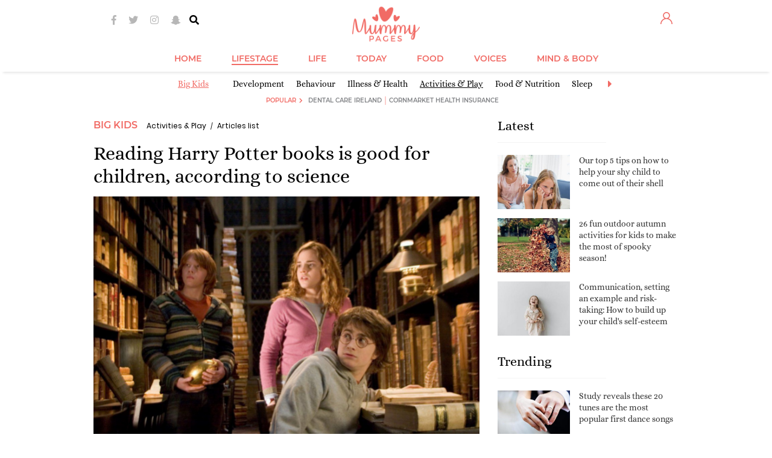

--- FILE ---
content_type: application/javascript
request_url: https://images.mummypages.ie/js/sheology-postbid-2.1.8.js
body_size: 27147
content:
// timeout to control how long bidders have to respond.
var PREBID_TIMEOUT = 3000;
var PREBID_SERVER_TIMEOUT = 3000;

var sheology_pbjs = sheology_pbjs || {};

(function( window )
{
	var sheology_rubicon_visitor = {};

	googletag.cmd.push( function()
	{
		sheology_rubicon_visitor['ageid'] = googletag.pubads().getTargeting('ageid');
		sheology_rubicon_visitor['genderid'] = googletag.pubads().getTargeting('genderid');
		sheology_rubicon_visitor['interestid'] = googletag.pubads().getTargeting('interestid');
	});

	/* window.sheology_resolution = window.sheology_resolution || [];
	var fat_sky_available = window.sheology_resolution.indexOf('huge') >= 0;
	var sticky_sky_sizes = fat_sky_available ? [ [300, 600], [160, 600], [120, 600] ] : [ [160, 600], [120, 600] ]; */

	var redesign = window.redesign || false;
	var mobile = window.mobile_layout || false;
	var infeed_slot_sizes = [ [300, 250], [1, 1] ];
	var infeed_rubicon_sizes = [ 15 ];
	if ( mobile || !redesign )
	{
		infeed_slot_sizes.push( [300, 600], [160, 600], [120, 600] );
		infeed_rubicon_sizes.push( 8, 9, 10 );
	}

	var configDesktop = {
		'/19331762/Header_Leaderboard': {
			mediaTypes: {
				banner: {
					sizes: [
						[728,90],
						[970,250]
					]
				}
			},
			bids: [{
				bidder: 'rubicon',
				params: {
					accountId: 14346,
					siteId: 160650,
					zoneId: 770892,
					sizes: [2,57],
					visitor: sheology_rubicon_visitor,
					position: "atf"
				}
			}, {
				bidder: "adform",
				params: {
					mid: 509555
				}
			/* }, {
				bidder: "aol",
				params: {
					placement: 6545136,
					network: "4906.1",
					server: "adserver-eu.adtech.advertising.com"
				} */
			}, {
				bidder: "adyoulike",
				params: {
					placement: "b3bb197f6cd62a6203aee6eedad83213"
				}
			}]
		},
		'/19331762/Header_Leaderboard_2': {
			mediaTypes: {
				banner: {
					sizes: [
						[728,90],
						[970,250],
						[1, 1]
					]
				}
			},
			bids: [{
				bidder: "sharethrough",
				params: {
					pkey: "fpEzQuswW6j57T21gcaMkKK8"
				}
			}, {
				bidder: 'rubicon',
				params: {
					accountId: 14346,
					siteId: 160650,
					zoneId: 770882,
					sizes: [2,57],
					visitor: sheology_rubicon_visitor,
					position: "btf"
				}
			}, {
				bidder: "adform",
				params: {
					mid: 509557
				}
			/* }, {
				bidder: "aol",
				params: {
					placement: 6545142,
					network: "4906.1",
					server: "adserver-eu.adtech.advertising.com"
				} */
			}, {
				bidder: "adyoulike",
				params: {
					placement: "7f1f59b6b01daaee33d78468bc7ab064"
				}
			}]
		},
		'/19331762/Header_Leaderboard_3': {
			mediaTypes: {
				banner: {
					sizes: [
						[728,90],
						[970,250],
						[1, 1]
					]
				}
			},
			bids: [{
				bidder: "sharethrough",
				params: {
					pkey: "V3ffMyUoSM55po1bU1zvW4on"
				}
			}, {
				bidder: 'rubicon',
				params: {
					accountId: 14346,
					siteId: 160650,
					zoneId: 770882,
					sizes: [2,57],
					visitor: sheology_rubicon_visitor,
					position: "btf"
				}
			}, {
				bidder: "adform",
				params: {
					mid: 509558
				}
			/* }, {
				bidder: "aol",
				params: {
					placement: 6545148,
					network: "4906.1",
					server: "adserver-eu.adtech.advertising.com"
				} */
			}, {
				bidder: "adyoulike",
				params: {
					placement: "bd74ce5b03fbfaf989b9bb27e40ac7d2"
				}
			}]
		},
		'/19331762/Header_Leaderboard_4': {
			mediaTypes: {
				banner: {
					sizes: [
						[728,90],
						[970,250],
						[1, 1]
					]
				}
			},
			bids: [{
				bidder: "sharethrough",
				params: {
					pkey: "PgHHm9Nub3vt99zdHytAYrrD"
				}
			}, {
				bidder: 'rubicon',
				params: {
					accountId: 14346,
					siteId: 160650,
					zoneId: 770882,
					sizes: [2,57],
					visitor: sheology_rubicon_visitor,
					position: "btf"
				}
			}, {
				bidder: "adform",
				params: {
					mid: 509559
				}
			/* }, {
				bidder: "aol",
				params: {
					placement: 6545144,
					network: "4906.1",
					server: "adserver-eu.adtech.advertising.com"
				} */
			}, {
				bidder: "adyoulike",
				params: {
					placement: "1face985c47ddb61cd79ac19799a0140"
				}
			}]
		},
		'/19331762/Header_Leaderboard_5': {
			mediaTypes: {
				banner: {
					sizes: [
						[728,90],
						[970,250],
						[1, 1]
					]
				}
			},
			bids: [{
				bidder: "sharethrough",
				params: {
					pkey: "Gouyhhn7snNtWJjq8qpAhWys"
				}
			}, {
				bidder: 'rubicon',
				params: {
					accountId: 14346,
					siteId: 160650,
					zoneId: 770882,
					sizes: [2,57],
					visitor: sheology_rubicon_visitor,
					position: "btf"
				}
			}, {
				bidder: "adform",
				params: {
					mid: 509565
				}
			/* }, {
				bidder: "aol",
				params: {
					placement: 6545156,
					network: "4906.1",
					server: "adserver-eu.adtech.advertising.com"
				} */
			}, {
				bidder: "adyoulike",
				params: {
					placement: "8f5d2d70703fee02a9e2d391d1897c1c"
				}
			}]
		},
		'/19331762/Left_Sticky_Sky': {
			mediaTypes: {
				banner: {
					sizes: [
						[160, 600],
						[120, 600],
						[300, 600]
					]
				}
			},
			// labelAny: [ "screen-sticky-eligible", "screen-huge" ],
			bids: [{
				bidder: 'rubicon',
				// labelAny: ["screen-sticky-eligible"],
				params: {
					accountId: 14346,
					siteId: 160650,
					zoneId: 770910,
					sizes: [8,9],
					visitor: sheology_rubicon_visitor,
					position: "atf"
				}
			}, {
				bidder: 'rubicon',
				// labelAny: ["screen-huge"],
				params: {
					accountId: 14346,
					siteId: 160650,
					zoneId: 770910,
					sizes: [8,9,10],
					visitor: sheology_rubicon_visitor,
					position: "atf"
				}
			}, {
				bidder: "adform",
				// labelAny: ["screen-sticky-eligible"],
				params: {
					mid: 509587
				}
			}, {
				bidder: "adform",
				// labelAny: ["screen-huge"],
				params: {
					mid: 509588
				}
			/* }, {
				bidder: "aol",
				// labelAny: ["screen-sticky-eligible"],
				params: {
					placement: 6545149,
					network: "4906.1",
					server: "adserver-eu.adtech.advertising.com"
				} */
			/* }, {
				bidder: "aol",
				// labelAny: ["screen-huge"],
				params: {
					placement: 6545141,
					network: "4906.1",
					server: "adserver-eu.adtech.advertising.com"
				} */
			}, {
				bidder: "adyoulike",
				// labelAny: ["screen-sticky-eligible"],
				params: {
					placement: "474b7a14e26a45c0822aa22dc048189b"
				}
			}, {
				bidder: "adyoulike",
				// labelAny: ["screen-huge"],
				params: {
					placement: "42f7800ee7e1e3ef3123585628d06b57"
				}
			}]
		},
		'/19331762/Right_Sticky_Sky': {
			mediaTypes: {
				banner: {
					sizes: [
						[160, 600],
						[120, 600],
						[300, 600]
					]
				}
			},
			// labelAny: [ "screen-sticky-eligible", "screen-huge" ],
			bids: [{
				bidder: 'rubicon',
				// labelAny: ["screen-sticky-eligible"],
				params: {
					accountId: 14346,
					siteId: 160650,
					zoneId: 770910,
					sizes: [8,9],
					visitor: sheology_rubicon_visitor,
					position: "atf"
				}
			}, {
				bidder: 'rubicon',
				// labelAny: ["screen-huge"],
				params: {
					accountId: 14346,
					siteId: 160650,
					zoneId: 770910,
					sizes: [8,9,10],
					visitor: sheology_rubicon_visitor,
					position: "atf"
				}
			}, {
				bidder: "adform",
				// labelAny: ["screen-sticky-eligible"],
				params: {
					mid: 509589
				}
			}, {
				bidder: "adform",
				// labelAny: ["screen-huge"],
				params: {
					mid: 509590
				}
			/* }, {
				bidder: "aol",
				// labelAny: ["screen-sticky-eligible"],
				params: {
					placement: 6545135,
					network: "4906.1",
					server: "adserver-eu.adtech.advertising.com"
				} */
			/* }, {
				bidder: "aol",
				// labelAny: ["screen-huge"],
				params: {
					placement: 6545133,
					network: "4906.1",
					server: "adserver-eu.adtech.advertising.com"
				} */
			}, {
				bidder: "adyoulike",
				// labelAny: ["screen-sticky-eligible"],
				params: {
					placement: "9df7a9d14ab2448003c3b7fb1b03235d"
				}
			}, {
				bidder: "adyoulike",
				// labelAny: ["screen-huge"],
				params: {
					placement: "ccb655d3ce8b672cec61d29df329d4f5"
				}
			}]
		},
		'/19331762/MP_InFeed_MPU_1': {
			mediaTypes: {
				banner: {
					sizes: infeed_slot_sizes
				}
			},
			bids: [{
				bidder: 'rubicon',
				params: {
					accountId: 14346,
					siteId: 160650,
					zoneId: 770880,
					sizes: infeed_rubicon_sizes,
					visitor: sheology_rubicon_visitor,
					position: "atf"
				}
			}, {
				bidder: "sharethrough",
				params: {
					pkey: "RqPRTJE6oMtZmRyneD9bGCgk"
				}
			}, {
				bidder: "triplelift",
				params: {
					inventoryCode: "mummypagesIE_InFeed_MPU"
				}
			}, {
				bidder: "adform",
				params: {
					mid: 509592
				}
			/* }, {
				bidder: "aol",
				params: {
					placement: 6545140,
					network: "4906.1",
					server: "adserver-eu.adtech.advertising.com"
				} */
			}, {
				bidder: "adyoulike",
				params: {
					placement: "d349e7f4c3fa803af8f70fb275c32392"
				}
			}]
		},
		'/19331762/MP_InFeed_MPU_2': {
			mediaTypes: {
				banner: {
					sizes: infeed_slot_sizes
				}
			},
			bids: [{
				bidder: 'rubicon',
				params: {
					accountId: 14346,
					siteId: 160650,
					zoneId: 770880,
					sizes: infeed_rubicon_sizes,
					visitor: sheology_rubicon_visitor,
					position: "btf"
				}
			}, {
				bidder: "sharethrough",
				params: {
					pkey: "QYedbyvnejqxCeZuXvvj7bvu"
				}
			}, {
				bidder: "triplelift",
				params: {
					inventoryCode: "mummypagesIE_InFeed_MPU_2"
				}
			}, {
				bidder: "adform",
				params: {
					mid: 509593
				}
			/* }, {
				bidder: "aol",
				params: {
					placement: 6545143,
					network: "4906.1",
					server: "adserver-eu.adtech.advertising.com"
				} */
			}, {
				bidder: "adyoulike",
				params: {
					placement: "428ae7a9ce1090871b41a851dd9015cf"
				}
			}]
		},
		'/19331762/Right_Sidebar_1_(MPU1)': {
			mediaTypes: {
				banner: {
					sizes: [
						[300, 250],
						[300, 600],
						[160, 600],
						[120, 600]
					]
				}
			},
			bids: [{
				bidder: 'rubicon',
				params: {
					accountId: 14346,
					siteId: 160650,
					zoneId: 770904,
					sizes: [8,9,10,15],
					visitor: sheology_rubicon_visitor,
					position: "atf"
				}
			}, {
				bidder: "adform",
				params: {
					mid: 509594
				}
			/* }, {
				bidder: "aol",
				params: {
					placement: 6545145,
					network: "4906.1",
					server: "adserver-eu.adtech.advertising.com"
				} */
			}, {
				bidder: "adyoulike",
				params: {
					placement: "35a6001f99b5df3b0bfddcdcb150edde"
				}
			}]
		},
		'/19331762/Right_Side_Super_Sky': {
			mediaTypes: {
				banner: {
					sizes: [
						[300, 250],
						[300, 600],
						[160, 600],
						[120, 600]
					]
				}
			},
			bids: [{
				bidder: 'rubicon',
				params: {
					accountId: 14346,
					siteId: 160650,
					zoneId: 770898,
					sizes: [8,9,10,15],
					visitor: sheology_rubicon_visitor,
					position: "btf"
				}
			}, {
				bidder: "adform",
				params: {
					mid: 509595
				}
			/* }, {
				bidder: "aol",
				params: {
					placement: 6545147,
					network: "4906.1",
					server: "adserver-eu.adtech.advertising.com"
				} */
			}, {
				bidder: "adyoulike",
				params: {
					placement: "1057a40c6363f6faaa1f51fef3c551c9"
				}
			}]
		},
		'/19331762/Right_Sidebar_3_(MPU_or_SKY)': {
			mediaTypes: {
				banner: {
					sizes: [
						[300, 250],
						[300, 600],
						[160, 600],
						[120, 600]
					]
				}
			},
			bids: [{
				bidder: 'rubicon',
				params: {
					accountId: 14346,
					siteId: 160650,
					zoneId: 770898,
					sizes: [8,9,10,15],
					visitor: sheology_rubicon_visitor,
					position: "btf"
				}
			}, {
				bidder: "adform",
				params: {
					mid: 509596
				}
			/* }, {
				bidder: "aol",
				params: {
					placement: 6545155,
					network: "4906.1",
					server: "adserver-eu.adtech.advertising.com"
				} */
			}, {
				bidder: "adyoulike",
				params: {
					placement: "ff4a09ee284ebf215318741b6b3912ea"
				}
			}]
		},
		'/19331762/MPU4': {
			mediaTypes: {
				banner: {
					sizes: [
						[300, 250],
						[300, 600],
						[160, 600],
						[120, 600]
					]
				}
			},
			bids: [{
				bidder: 'rubicon',
				params: {
					accountId: 14346,
					siteId: 160650,
					zoneId: 770898,
					sizes: [8,9,10,15],
					visitor: sheology_rubicon_visitor,
					position: "btf"
				}
			}, {
				bidder: "adform",
				params: {
					mid: 509597
				}
			/* }, {
				bidder: "aol",
				params: {
					placement: 6545154,
					network: "4906.1",
					server: "adserver-eu.adtech.advertising.com"
				} */
			}, {
				bidder: "adyoulike",
				params: {
					placement: "448ba08ce2ee21f89506b3954b8ac626"
				}
			}]
		},
		'/19331762/MPU5': {
			mediaTypes: {
				banner: {
					sizes: [
						[300, 250],
						[300, 600],
						[160, 600],
						[120, 600]
					]
				}
			},
			bids: [{
				bidder: 'rubicon',
				params: {
					accountId: 14346,
					siteId: 160650,
					zoneId: 770898,
					sizes: [8,9,10,15],
					visitor: sheology_rubicon_visitor,
					position: "btf"
				}
			}, {
				bidder: "adform",
				params: {
					mid: 509598
				}
			/* }, {
				bidder: "aol",
				params: {
					placement: 6545137,
					network: "4906.1",
					server: "adserver-eu.adtech.advertising.com"
				} */
			}, {
				bidder: "adyoulike",
				params: {
					placement: "193455c43583cec8764213b97b617fe5"
				}
			}]
		},
		'/19331762/Insticator_Embed_1': {
			mediaTypes: {
				banner: {
					sizes: [
						[1, 1]
					]
				}
			},
			bids: [{
				bidder: "sharethrough",
				params: {
					pkey: "3Qjf5F7ZqGVYugyJyYaxg2KZ"
				}
			}, {
				bidder: "triplelift",
				params: {
					inventoryCode: "mummypagesIE_desktop_post_right"
				}
			}]
		},
		'/19331762/Desktop_Post_Bottom': {
			mediaTypes: {
				banner: {
					sizes: [
						[1, 1]
					]
				}
			},
			bids: [{
				bidder: "sharethrough",
				params: {
					pkey: "GdWTiqVJ6vWmjqLJ5ZrF2vPM"
				}
			}, {
				bidder: "triplelift",
				params: {
					inventoryCode: "mummypagesIE_desktop_post_bottom"
				}
			}]
		}
	};

	var configMobile = {
		'/19331762/Header_Leaderboard': {
			mediaTypes: {
				banner: {
					sizes: [
						[300, 250],
						[320, 50],
						[1, 1]
					]
				}
			},
			bids: [{
				bidder: 'rubicon',
				params: {
					accountId: 14346,
					siteId: 160656,
					zoneId: 770946,
					sizes: [15,43],
					visitor: sheology_rubicon_visitor,
					position: "atf"
				}
			}, {
				bidder: "sharethrough",
				params: {
					pkey: "7m44F3eCpeV7ddhZ62YDztee"
				}
			}, {
				bidder: "triplelift",
				params: {
					inventoryCode: "mummypagesIE_mobile_header_leaderboard"
				}
			}, {
				bidder: "adform",
				params: {
					mid: 509600
				}
			/* }, {
				bidder: "aol",
				params: {
					placement: 6545138,
					network: "4906.1",
					server: "adserver-eu.adtech.advertising.com"
				} */
			}, {
				bidder: "adyoulike",
				params: {
					placement: "d3f946837a97c2057653868a2d8731dc"
				}
			}]
		},
		'/19331762/Header_Leaderboard_2': {
			mediaTypes: {
				banner: {
					sizes: [
						[300, 250],
						[1, 1],
						[320, 50],
						[120, 600],
						[160, 600],
						[300, 600]
					]
				}
			},
			bids: [{
				bidder: 'rubicon',
				params: {
					accountId: 14346,
					siteId: 160656,
					zoneId: 770942,
					sizes: [8,9,10,15,43],
					visitor: sheology_rubicon_visitor,
					position: "btf"
				}
			}, {
				bidder: "sharethrough",
				params: {
					pkey: "DJ1dxhLbTRVCQxVrtjn6qfy2"
				}
			}, {
				bidder: "triplelift",
				params: {
					inventoryCode: "mummypagesIE_mobile_header_leaderboard_2"
				}
			}, {
				bidder: "adform",
				params: {
					mid: 509601
				}
			/* }, {
				bidder: "aol",
				params: {
					placement: 6545159,
					network: "4906.1",
					server: "adserver-eu.adtech.advertising.com"
				} */
			}, {
				bidder: "adyoulike",
				params: {
					placement: "e7f91aca9adb706075cddb486605239f"
				}
			}]
		},
		'/19331762/Header_Leaderboard_3': {
			mediaTypes: {
				banner: {
					sizes: [
						[300, 250],
						[1, 1],
						[320, 50],
						[120, 600],
						[160, 600],
						[300, 600]
					]
				}
			},
			bids: [{
				bidder: 'rubicon',
				params: {
					accountId: 14346,
					siteId: 160656,
					zoneId: 770942,
					sizes: [8,9,10,15,43],
					visitor: sheology_rubicon_visitor,
					position: "btf"
				}
			}, {
				bidder: "sharethrough",
				params: {
					pkey: "LDLA2JLTN9jCUstEKHXPf9Fr"
				}
			}, {
				bidder: "triplelift",
				params: {
					inventoryCode: "mummypagesIE_mobile_header_leaderboard_3"
				}
			}, {
				bidder: "adform",
				params: {
					mid: 509602
				}
			/* }, {
				bidder: "aol",
				params: {
					placement: 6545152,
					network: "4906.1",
					server: "adserver-eu.adtech.advertising.com"
				} */
			}, {
				bidder: "adyoulike",
				params: {
					placement: "ae75a1178d5b3c13eb3ca10d77c00e4b"
				}
			}]
		},
		'/19331762/Header_Leaderboard_4': {
			mediaTypes: {
				banner: {
					sizes: [
						[300, 250],
						[1, 1],
						[320, 50],
						[120, 600],
						[160, 600],
						[300, 600]
					]
				}
			},
			bids: [{
				bidder: 'rubicon',
				params: {
					accountId: 14346,
					siteId: 160656,
					zoneId: 770942,
					sizes: [8,9,10,15,43],
					visitor: sheology_rubicon_visitor,
					position: "btf"
				}
			}, {
				bidder: "sharethrough",
				params: {
					pkey: "VkTfkH4ppViZ1AFsN38XYo93"
				}
			}, {
				bidder: "triplelift",
				params: {
					inventoryCode: "mummypagesIE_mobile_header_leaderboard_4"
				}
			}, {
				bidder: "adform",
				params: {
					mid: 509604
				}
			/* }, {
				bidder: "aol",
				params: {
					placement: 6545146,
					network: "4906.1",
					server: "adserver-eu.adtech.advertising.com"
				} */
			}, {
				bidder: "adyoulike",
				params: {
					placement: "4aa0e27efce201f0cc0a77d29448b8ea"
				}
			}]
		},
		'/19331762/Header_Leaderboard_5': {
			mediaTypes: {
				banner: {
					sizes: [
						[300, 250],
						[1, 1],
						[320, 50],
						[120, 600],
						[160, 600],
						[300, 600]
					]
				}
			},
			bids: [{
				bidder: 'rubicon',
				params: {
					accountId: 14346,
					siteId: 160656,
					zoneId: 770942,
					sizes: [8,9,10,15,43],
					visitor: sheology_rubicon_visitor,
					position: "btf"
				}
			}, {
				bidder: "sharethrough",
				params: {
					pkey: "W3iPiGkfZFhXhMSQT9cjWg7X"
				}
			}, {
				bidder: "triplelift",
				params: {
					inventoryCode: "mummypagesIE_mobile_header_leaderboard_5"
				}
			}, {
				bidder: "adform",
				params: {
					mid: 509605
				}
			/* }, {
				bidder: "aol",
				params: {
					placement: 6545158,
					network: "4906.1",
					server: "adserver-eu.adtech.advertising.com"
				} */
			}, {
				bidder: "adyoulike",
				params: {
					placement: "9190398982d71446be08821e37293652"
				}
			}]
		},
		'/19331762/MP_InFeed_MPU_1': {
			mediaTypes: {
				banner: {
					sizes: [
						[300, 250],
						[300, 600],
						[160, 600],
						[120, 600],
						[1, 1]
					]
				}
			},
			bids: [{
				bidder: 'rubicon',
				params: {
					accountId: 14346,
					siteId: 160656,
					zoneId: 770938,
					sizes: [8,9,10,15],
					visitor: sheology_rubicon_visitor,
					position: "atf"
				}
			}, {
				bidder: "sharethrough",
				params: {
					pkey: "HaAakZVnSYxM9Uwpb2XNPT5Y"
				}
			}, {
				bidder: "triplelift",
				params: {
					inventoryCode: "mummypagesIE_InFeed_MPU"
				}
			}, {
				bidder: "adform",
				params: {
					mid: 509606
				}
			/* }, {
				bidder: "aol",
				params: {
					placement: 6545140,
					network: "4906.1",
					server: "adserver-eu.adtech.advertising.com"
				} */
			}, {
				bidder: "adyoulike",
				params: {
					placement: "d349e7f4c3fa803af8f70fb275c32392"
				}
			}]
		},
		'/19331762/MP_InFeed_MPU_2': {
			mediaTypes: {
				banner: {
					sizes: [
						[300, 250],
						[300, 600],
						[160, 600],
						[120, 600],
						[1, 1]
					]
				}
			},
			bids: [{
				bidder: 'rubicon',
				params: {
					accountId: 14346,
					siteId: 160656,
					zoneId: 770938,
					sizes: [8,9,10,15],
					visitor: sheology_rubicon_visitor,
					position: "btf"
				}
			}, {
				bidder: "sharethrough",
				params: {
					pkey: "hpePAzAj4mQHcmAUxCjAjynn"
				}
			}, {
				bidder: "triplelift",
				params: {
					inventoryCode: "mummypagesIE_InFeed_MPU_2"
				}
			}, {
				bidder: "adform",
				params: {
					mid: 509607
				}
			/* }, {
				bidder: "aol",
				params: {
					placement: 6545143,
					network: "4906.1",
					server: "adserver-eu.adtech.advertising.com"
				} */
			}, {
				bidder: "adyoulike",
				params: {
					placement: "428ae7a9ce1090871b41a851dd9015cf"
				}
			}]
		},
		'/19331762/Inside_Content_Mobile_TOP': {
			mediaTypes: {
				banner: {
					sizes: [
						[300, 250],
						[320, 50],
						[120, 600],
						[160, 600],
						[300, 600],
						[1, 1]
					]
				}
			},
			bids: [{
				bidder: 'rubicon',
				params: {
					accountId: 14346,
					siteId: 160656,
					zoneId: 770954,
					sizes: [8,9,10,15,43],
					visitor: sheology_rubicon_visitor,
					position: "btf"
				}
			}, {
				bidder: "sharethrough",
				params: {
					pkey: "QUvDWW4jvdkF7NLLSkxvXNQ5"
				}
			}, {
				bidder: "triplelift",
				params: {
					inventoryCode: "mummypagesIE_mobile_inside_content_top"
				}
			}, {
				bidder: "adform",
				params: {
					mid: 509608
				}
			/* }, {
				bidder: "aol",
				params: {
					placement: 6545139,
					network: "4906.1",
					server: "adserver-eu.adtech.advertising.com"
				} */
			}, {
				bidder: "adyoulike",
				params: {
					placement: "46bc126cc8b44af848132c0820d59e1a"
				}
			}]
		},
		'/19331762/Inside_Content_Mobile_TOP_2': {
			mediaTypes: {
				banner: {
					sizes: [
						[300, 250],
						[320, 50],
						[120, 600],
						[160, 600],
						[300, 600],
						[1, 1]
					]
				}
			},
			bids: [{
				bidder: 'rubicon',
				params: {
					accountId: 14346,
					siteId: 160656,
					zoneId: 770954,
					sizes: [8,9,10,15,43],
					visitor: sheology_rubicon_visitor,
					position: "btf"
				}
			}, {
				bidder: "sharethrough",
				params: {
					pkey: "CvbRVu7m72woPzCz4Dmyoo1f"
				}
			}, {
				bidder: "triplelift",
				params: {
					inventoryCode: "mummypagesIE_mobile_inside_content_top_2"
				}
			}, {
				bidder: "adform",
				params: {
					mid: 509609
				}
			/* }, {
				bidder: "aol",
				params: {
					placement: 6545153,
					network: "4906.1",
					server: "adserver-eu.adtech.advertising.com"
				} */
			}, {
				bidder: "adyoulike",
				params: {
					placement: "2c3dfa3efd2c109e91ce2bf6cd3a9fcd"
				}
			}]
		},
		'/19331762/Inside_Content_Mobile_TOP_3': {
			mediaTypes: {
				banner: {
					sizes: [
						[300, 250],
						[320, 50],
						[120, 600],
						[160, 600],
						[300, 600],
						[1, 1]
					]
				}
			},
			bids: [{
				bidder: 'rubicon',
				params: {
					accountId: 14346,
					siteId: 160656,
					zoneId: 770954,
					sizes: [8,9,10,15,43],
					visitor: sheology_rubicon_visitor,
					position: "btf"
				}
			}, {
				bidder: "sharethrough",
				params: {
					pkey: "vf6C1Mh2BuFnaPYe2f3e5mLa"
				}
			}, {
				bidder: "triplelift",
				params: {
					inventoryCode: "mummypagesIE_mobile_inside_content_top_3"
				}
			}, {
				bidder: "adform",
				params: {
					mid: 509610
				}
			/* }, {
				bidder: "aol",
				params: {
					placement: 6545150,
					network: "4906.1",
					server: "adserver-eu.adtech.advertising.com"
				} */
			}, {
				bidder: "adyoulike",
				params: {
					placement: "b934d02f4887df2d9574e302e1890774"
				}
			}]
		},
		'/19331762/Inside_Content_Mobile_TOP_4': {
			mediaTypes: {
				banner: {
					sizes: [
						[300, 250],
						[320, 50],
						[120, 600],
						[160, 600],
						[300, 600],
						[1, 1]
					]
				}
			},
			bids: [{
				bidder: 'rubicon',
				params: {
					accountId: 14346,
					siteId: 160656,
					zoneId: 770954,
					sizes: [8,9,10,15,43],
					visitor: sheology_rubicon_visitor,
					position: "btf"
				}
			}, {
				bidder: "sharethrough",
				params: {
					pkey: "t869xt7FMcEQH3YEucivkh9v"
				}
			}, {
				bidder: "triplelift",
				params: {
					inventoryCode: "mummypagesIE_mobile_inside_content_top_4"
				}
			}, {
				bidder: "adform",
				params: {
					mid: 509611
				}
			/* }, {
				bidder: "aol",
				params: {
					placement: 6545134,
					network: "4906.1",
					server: "adserver-eu.adtech.advertising.com"
				} */
			}, {
				bidder: "adyoulike",
				params: {
					placement: "df23045c0232fca38530cc3405338778"
				}
			}]
		},
		'/19331762/Inside_Content_Mobile_TOP_5': {
			mediaTypes: {
				banner: {
					sizes: [
						[300, 250],
						[320, 50],
						[120, 600],
						[160, 600],
						[300, 600],
						[1, 1]
					]
				}
			},
			bids: [{
				bidder: 'rubicon',
				params: {
					accountId: 14346,
					siteId: 160656,
					zoneId: 770954,
					sizes: [8,9,10,15,43],
					visitor: sheology_rubicon_visitor,
					position: "btf"
				}
			}, {
				bidder: "sharethrough",
				params: {
					pkey: "wwxYQatrT4PsP56dwDFDFT8N"
				}
			}, {
				bidder: "triplelift",
				params: {
					inventoryCode: "mummypagesIE_mobile_inside_content_top_5"
				}
			}, {
				bidder: "adform",
				params: {
					mid: 509612
				}
			/* }, {
				bidder: "aol",
				params: {
					placement: 6545151,
					network: "4906.1",
					server: "adserver-eu.adtech.advertising.com"
				} */
			}, {
				bidder: "adyoulike",
				params: {
					placement: "47bed739e1c2bfac72cff33bee6cf1e1"
				}
			}]
		},
		'/19331762/Attached_Bottom_Mobile': {
			mediaTypes: {
				banner: {
					sizes: [
						[320, 50],
						[1, 1]
					]
				}
			},
			bids: [{
				bidder: "sharethrough",
				params: {
					pkey: "meKkTHi2AXGDe3bpvXcz515M"
				}
			}, {
				bidder: 'rubicon',
				params: {
					accountId: 14346,
					siteId: 160656,
					zoneId: 770932,
					sizes: [43],
					visitor: sheology_rubicon_visitor,
					position: "atf"
				}
			}, {
				bidder: "adform",
				params: {
					mid: 509614
				}
			/* }, {
				bidder: "aol",
				params: {
					placement: 6545157,
					network: "4906.1",
					server: "adserver-eu.adtech.advertising.com"
				} */
			}, {
				bidder: "adyoulike",
				params: {
					placement: "756b82263caad02c37a72d0bbbfd74f5"
				}
			}]
		},
		'/19331762/x_HeaderPosition_MP': {
			mediaTypes: {
				banner: {
					sizes: [
						[1, 1],
						[320, 50]
					]
				}
			},
			bids: [{
				bidder: 'rubicon',
				params: {
					accountId: 14346,
					siteId: 160656,
					zoneId: 770964,
					sizes: [43],
					visitor: sheology_rubicon_visitor,
					position: "atf"
				}
			}]
		},
		'/19331762/Middle_Article_Widget': {
			mediaTypes: {
				banner: {
					sizes: [
						[1, 1],
					]
				}
			},
			bids: [{
				bidder: "sharethrough",
				params: {
					pkey: "VsD6wNQzsPrQjTc52gXuZkys"
				}
			}, {
				bidder: "triplelift",
				params: {
					inventoryCode: "mummypagesIE_mobile_middle_article_widget"
				}
			}]
		},
		'/19331762/Mobile_Post_Bottom': {
			mediaTypes: {
				banner: {
					sizes: [
						[1, 1],
					]
				}
			},
			bids: [{
				bidder: "sharethrough",
				params: {
					pkey: "G6t4vDpffnDKV4xzSSme4BPm"
				}
			}, {
				bidder: "triplelift",
				params: {
					inventoryCode: "mummypagesIE_mobile_post_bottom"
				}
			}]
		}
	};

	sheology_pbjs.postbid = mobile ? configMobile : configDesktop;

})( window );
